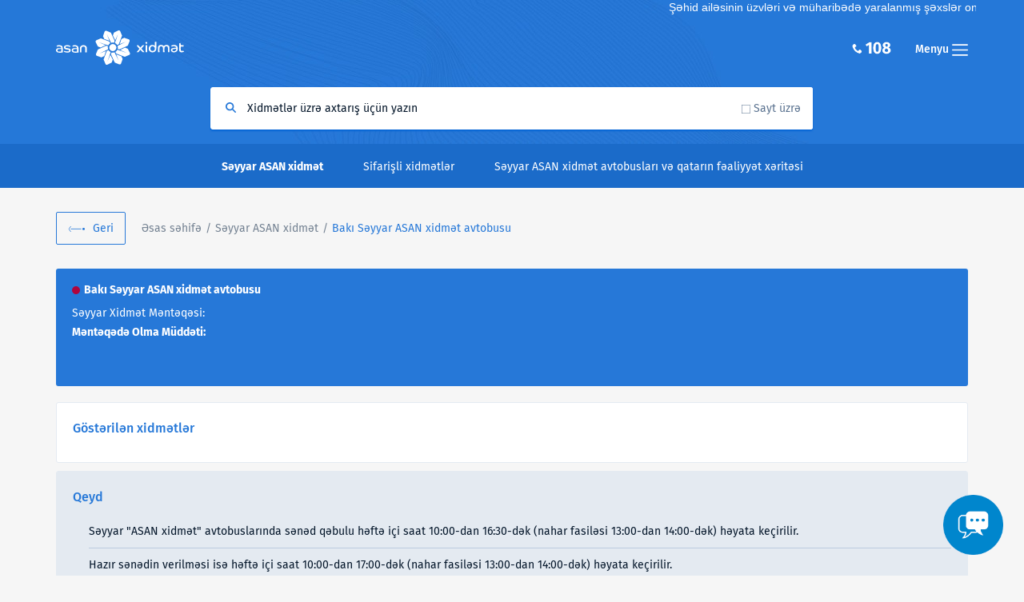

--- FILE ---
content_type: text/html; charset=UTF-8
request_url: https://www.asan.gov.az/mobile-service/baki-seyyar-asan-avtobusu
body_size: 5203
content:
<!DOCTYPE html>
<html lang="az">
<head>
    <!-- 2026-01-17 00:02:32 -->
    <meta charset="utf-8">
    <meta http-equiv="X-UA-Compatible" content="IE=edge">
    <meta name="viewport" content="width=device-width, initial-scale=1">
    <meta name="csrf-token" content="TzKW9gxQ5kj5XfQ8kqZRY2Pkpn8vdu4sH3bTkLjg">
    <link rel="icon" href="https://www.asan.gov.az/favicon.ico">
    <title>    Bakı Səyyar ASAN xidmət avtobusu | Səyyar ASAN xidmət -
 ASAN</title>
    
    <link href="https://www.asan.gov.az/css/bootstrap.min.css" rel="stylesheet">
        <link href="https://www.asan.gov.az/css/chosen.css" rel="stylesheet">
    <link href="https://www.asan.gov.az/css/jquery.fancybox.css" rel="stylesheet">
    <link href="https://www.asan.gov.az/css/style.css" rel="stylesheet">
    <link href="https://www.asan.gov.az/css/responsive.css" rel="stylesheet">
    
    <!--[if lt IE 9]>
    <script src="https://www.asan.gov.az/js/html5shiv.min.js"></script>
    <script src="https://www.asan.gov.az/js/respond.min.js"></script>
    <![endif]-->


<!-- Google tag (gtag.js) -->
<script async src="https://www.googletagmanager.com/gtag/js?id=G-8V5JBLN5DS"></script>
<script>
  window.dataLayer = window.dataLayer || [];
  function gtag(){dataLayer.push(arguments);}
  gtag('js', new Date());

  gtag('config', 'G-8V5JBLN5DS');
</script>


    <!-- Global site tag (gtag.js) - Google Analytics -->
    <script async src="https://www.googletagmanager.com/gtag/js?id=UA-61725005-2"></script>
    <meta name="facebook-domain-verification" content="nadbc6qba7amewc0equutjs2r71ovv" />
    <script>
        window.dataLayer = window.dataLayer || [];
        function gtag(){dataLayer.push(arguments);}
        gtag('js', new Date());

        gtag('config', 'UA-61725005-2');
    </script>

    <script>(function(d){var s = d.createElement("script");s.setAttribute("data-account", "3KCV47UujU");s.setAttribute("src", "https://cdn.userway.org/widget.js");(d.body || d.head).appendChild(s);})(document)</script><noscript>Please ensure Javascript is enabled for purposes of <a href="https://userway.org">website accessibility</a></noscript>
	<style>
	.content_wrapper {
		z-index: 0;
	}
	</style>
</head>
<body>  
<!-- Header -->
<header id="header">
    <div class="container">
        <div class="row">
            <marquee style = "color :white;">
                                                    Şəhid ailəsinin üzvləri və müharibədə yaralanmış şəxslər onlayn növbə götürmədən tələb olunan sənədlərlə birlikdə birbaşa "ASAN xidmət" mərkəzlərinə müraciət edərək müvafiq xidmətlərdən yararlana bilərlər.
                            </marquee>
            <div class="col-xs-6">
                <a href="https://www.asan.gov.az" class="logo">
                    <img src="https://www.asan.gov.az/img/logo.svg" alt="Asan Xidmət">
                </a>
            </div>
            <div class="col-xs-6">
                <a href="javascript:;" class="menu_toggle fr">Menyu <i class="icon-menu"></i></a>
                <div class="call_center visible-md visible-lg fr"><i class="icon-call-center"><img src="https://www.asan.gov.az/img/108.png" alt=""></i></div>
            </div>
            <div class="clr"></div>
            <div class="col-sm-8 col-sm-offset-2">
                <div class="search_box">
                    <form id="search" action="https://www.asan.gov.az/search" method="get">
                        <input name="query" type="text" class="search_autocomplete" placeholder="Xidmətlər üzrə axtarış üçün yazın" data-placeholder-web="Sayt üzrə axtarış üçün yazın" data-placeholder-default="Xidmətlər üzrə axtarış üçün yazın"/>
                        <div class="search_cat">
                            <span class="search_checkbox">Sayt üzrə</span>
                        </div>
                        <button type="submit"></button>
                    </form>
                </div>
            </div>
        </div>
    </div>

</header>
<!-- Header end -->

<!-- Content Section -->
    <section class="content_wrapper clearfix">
        <!-- Secondary Menu -->
        <nav class="secondary_menu">
            <div class="container">
                <div class="row">
                    <div class="col-xs-12">
                        <ul class="menu">
                            <li>Səyyar ASAN xidmət</li>
                            <li><a href="https://www.asan.gov.az/pre-ordered-services">Sifarişli xidmətlər</a></li>
                            <li><a href="https://www.asan.gov.az/mobile-service/map">Səyyar ASAN xidmət avtobusları və qatarın fəaliyyət xəritəsi</a></li>
                        </ul>
                        <div class="font-size-changer bordered full-width visible-xs">
                            <select name="asan_center" id="asan_center" data-no-results-text="Nəticə yoxdur:" class="chosen-select">
                                <option value="https://www.asan.gov.az/mobile-service" selected>Səyyar ASAN xidmət</option>
                                <option value="https://www.asan.gov.az/pre-ordered-services">Sifarişli xidmətlər</option>
                                <option value="https://www.asan.gov.az/mobile-service/map">Səyyar ASAN xidmət avtobusları və qatarın fəaliyyət xəritəsi</option>
                            </select>
                        </div>
                    </div>
                </div>
            </div>
        </nav>
        <!-- Secondary Menu end -->
    <div class="container">
        <div class="row">
            <div class="col-xs-12">
                <div class="breadcrumb_panel">
                    <a href="https://www.asan.gov.az" class="back">Geri</a>
                    <ul>
                        <li><a href="https://www.asan.gov.az">Əsas səhifə</a></li>
                        <li><a href="https://www.asan.gov.az/mobile-service">Səyyar ASAN xidmət</a></li>
                        <li>Bakı Səyyar ASAN xidmət avtobusu</li>
                    </ul>
                </div>
                <section class="page-azerbaijan content_part">
                    <section class="page-gov-links">
                        <article class="mobile_box_blue">
                            <h3><i style="background:#af053e"></i>Bakı Səyyar ASAN xidmət avtobusu</h3>
                            <p class="mobile_place">Səyyar Xidmət Məntəqəsi: <span></span></p>
                            <p class="mobile_date"><strong>Məntəqədə Olma Müddəti: </strong><span></span></p>
                            <div class="mobile_schema inner">
                                <ul>
                                                                    </ul>
                            </div>
                        </article>
                        <article id="services" class="box azerbaijan_infos">
                            <h3>Göstərilən xidmətlər</h3>
                            <ul id="services_provided"></ul>
                        </article>
                        <article id="notes" class="box gray azerbaijan_infos">
                            <h3>Qeyd</h3>
                            <ul>
                                <li>Səyyar "ASAN xidmət" avtobuslarında sənəd qəbulu həftə içi saat 10:00-dan 16:30-dək (nahar fasiləsi 13:00-dan 14:00-dək) həyata keçirilir.</li> <li>Hazır sənədin verilməsi isə həftə içi saat 10:00-dan 17:00-dək (nahar fasiləsi 13:00-dan 14:00-dək) həyata keçirilir.</li>
                            </ul>
                        </article>
                    </section>
                </section>
            </div>
        </div>
    </div>

    </section>

<!-- Content Section end -->

<!-- Mobile Menu -->
<aside class="mobile_menu">
    <div class="inner_scrollable jp-container" id="jp-container">
        <a href="#" class="mobile_close">Bağla</a>
        <div class="clr"></div>
        <div class="sidebar_menu">
            <h3>XİDMƏTLƏR</h3>
            <ul>
                                    <li><a href="https://www.asan.gov.az/category/asan-xidmetler">ASAN xidmətlər</a></li>
                                    <li><a href="https://www.asan.gov.az/category/asan-kommunal">ASAN kommunal</a></li>
                                <li><a href="https://www.asan.gov.az/self-service">Özünəxidmət</a></li>
                <li><a href="https://www.asan.gov.az/online-queue/chart">Növbəlik üzrə statistika</a></li>
               <!-- <li><a target="_blank" href="http://onlaynnovbe.asan.gov.az/site/statmain/">Növbəlik üzrə statistika</a></li> -->
                <li><a target="_blank" href="https://www.asanpay.az/" rel="external">ASAN ödəniş</a></li>
                <li><a target="_blank" href="https://enovbe.asan.gov.az">Onlayn növbə</a></li>
                <li><a href="https://www.asan.gov.az/mobile-service">Səyyar ASAN xidmət</a></li>
                <li><a target="_blank" href="http://konullu.asanschool.az/" rel="external">ASAN könüllülük məktəbi</a></li>
            </ul>
            <h3>Haqqımızda</h3>
            <ul>
                <li><a href="https://www.asan.gov.az/about">Ümumi məlumat</a></li>
                                    <li><a href="https://www.asan.gov.az/service-centers/asan-xidmetler">&quot;ASAN xidmət&quot; mərkəzləri</a></li>
                                    <li><a href="https://www.asan.gov.az/service-centers/asan-kommunal">&quot;ASAN Kommunal&quot; mərkəzləri</a></li>
                                
                <li><a href="https://www.asan.gov.az/media/press-releases">Mətbuat</a></li>
                
                <li><a target="_blank" href="https://opendata.vxsida.gov.az/" rel="external">Publik Data Portal</a></li>
            </ul>
            <h3>Digər</h3>
            <ul>
                <li><a href="https://www.asan.gov.az/call-center">Çağrı Mərkəzi</a></li>
                <li><a href="https://www.asan.gov.az/faq">Ən çox verilən suallar</a></li>
                
                <li><a href="https://www.asan.gov.az/useful/government-websites">Faydalı məlumatlar</a></li>
                <li><a target="_blank" href="http://www.dxr.az/" rel="external">Dövlət Xidmətləri Portalı</a></li>
                <li><a target="_blank" href="http://www.ideya.az/" rel="external">İdeya bankı</a></li>
                <li><a target="_blank" href="http://www.asanradio.az/" rel="external">ASAN radio</a></li>
                
                
            </ul>
        </div>
        <div class="sidebar_socials">
            <ul>
                <li><a target="_blank" href="https://www.facebook.com/asanxidmat" class="fb">Facebook</a></li>
                <li><a target="_blank" href="https://twitter.com/asanxidmat" class="tw">Twitter</a></li>
                <li><a target="_blank" href="https://instagram.com/asanxidmat" class="instagram">Instagram</a></li>
                <li><a target="_blank" href="https://www.youtube.com/user/asanxidmat" class="yt">YouTube</a></li>
                
            </ul>
        </div>
    </div>
</aside>
<!-- Mobile Menu end -->


<!-- ScrollToTop function -->
<div class="scrollToTop"></div>
<!-- ScrollToTop function end -->

<!-- Footer Sticky -->
<footer class="footer">
    <div class="container">
        <div class="row">
            <div class="col-md-6 col-sm-8 col-xs-12">
                <div class="arpvxsida" style="cursor: pointer;" onclick="window.open('http://vxsida.gov.az','new_window');">Azərbaycan Respublikasının Prezidenti yanında Vətəndaşlara Xidmət<br> və Sosial İnnovasiyalar üzrə Dövlət Agentliyi</div>
            </div>
            <div class="col-md-6 col-sm-4 col-xs-12">
                <div class="lang">
                    <a class="az" href="javascript:;">Azərbaycanca</a>
                </div>
            </div>
            <div class="clr"></div>
            <div class="col-sm-10">
                <ul class="f_menu">
                    <li><a href="https://www.asan.gov.az/privacy-policy">Məxfilik Siyasəti</a></li>
                    <li><a target="_blank" href="https://e-qanun.az/framework/19675" rel="external">"Fərdi məlumatlar haqqında" Azərbaycan Respublikasının Qanunu</a></li>
                    <li><a target="_blank" href="https://e-qanun.az/framework/11142" rel="external">"İnformasiya əldə etmək haqqında" Azərbaycan Respublikasının Qanunu</a></li> 
                </ul>
            </div>
            <div class="col-sm-2">
                <p class="copyrights">© 2026</p>
            </div>
        </div>
    </div>
</footer>
<!-- Footer Sticky end -->

<!-- Lang Switch -->
<div class="lang_popup_wrap"></div>
<div class="lang_popup">
    <div>
        <ul>
                            <li>
                    <a rel="alternate" hreflang="az" href="https://www.asan.gov.az/az/mobile-service/baki-seyyar-asan-avtobusu" class="active"><strong>Azərbaycanca</strong></a>
                </li>
                            <li>
                    <a rel="alternate" hreflang="en" href="https://www.asan.gov.az/en/mobile-service/baki-seyyar-asan-avtobusu" ><strong>English</strong></a>
                </li>
                    </ul>
    </div>
</div>
<!--Lang Switch end-->

<script src="https://www.asan.gov.az/js/jquery-3.5.1.min.js"></script>
<script src="https://www.asan.gov.az/js/jquery-migrate-1.4.1.min.js"></script>
<script src="https://www.asan.gov.az/js/libs.js"></script>
<script src="https://www.asan.gov.az/js/bootstrap.min.js"></script>
<script src="https://www.asan.gov.az/js/dlc-tts-new-w.js"></script>

<script type="text/javascript" src="//s7.addthis.com/js/300/addthis_widget.js#pubid=ra-58bd21b8e6aba77f"></script>
    <script src="https://www.asan.gov.az/js/jquery.fancybox.pack.js"></script>
<!--Chat-->
<div style="position: fixed; bottom: 1rem; right: 2rem">
    <button
      class="asan-support-toggle-chat"
      style="background: transparent; border: 0; outline: 0;margin-bottom: 15px;"
    >
      <img
      style="width: 75px;"
        src="https://www.asan.gov.az/images/chat.png"
        alt="Çat"
      />
    </button>
    <iframe
      class="asan-support-iframe"
      src="about:blank"
      style="
        width: 30vw;
        height: 70vh;
        min-width: 300px;
        border: none;
        margin: 0;
        padding: 0;
        overflow: hidden;
        z-index: 999999;
        display: none;
      "
    ></iframe>
  </div>
<script>
    // iframei göstərir, dəyişilə bilər
    document.querySelector(".asan-support-toggle-chat").addEventListener("click", () => {
      const iframe = document.querySelector(".asan-support-iframe");
      const toggleButton = document.querySelector(".asan-support-toggle-chat");
      if(iframe.src === 'about:blank') iframe.src = 'https://onlaynmuraciet.asan.gov.az'; 
      iframe.style.display = "block";
      toggleButton.style.display = "none";
    });

    // iframedə söhbət görüntüsü bağlanarkən 'closeChat' eventi göndərilir
    // istifadə olunan saytda (məs. asan.gov.az) həmin event tutulur və iframe gizlədilir
    // harada çağırılmağını dəyişmək olar amma event adı olduğu kimi qalmalıdır (closeChat)
    window.addEventListener("message", (event) => {
      if (event.data === "closeChat") {
        const iframe = document.querySelector(".asan-support-iframe");
        const toggleButton = document.querySelector(".asan-support-toggle-chat");
        iframe.style.display = "none";
        toggleButton.style.display = "block";
      }
    });
  </script>
<script src="https://www.asan.gov.az/js/scripts.js"></script>
<script type="text/javascript">

    $('#search').submit(function (e) {
        if($(this).find('.search_checkbox').hasClass('checked')) {
            $(this).submit();
        } else {
            e.preventDefault();
        }
    });

    //Search AutoComplete
    var searchAutocomplete = $('.search_autocomplete');
    if(searchAutocomplete.length > 0) {
        searchAutocomplete.autocomplete({
            serviceUrl: 'https://www.asan.gov.az/service_autocomplete',
            dataType:'json',
            orientation: 'auto',
            minChars: 3,
            onSelect: function (suggestion) {
                window.location.href = suggestion.url;
            }
        });
    }
    
    if ($('article table').length) {
        $('article table').parents('article').addClass('table-responsive');
        $('article table').addClass('table');
    }
</script>
<script>
    $('div.mobile_schema.inner ul li').last().find('a').last().addClass('last');
    $('section.page-gov-links article.mobile_box_blue').each(function (k, v) {
        var a = $(v).find('div.mobile_schema > ul > li > div a.current');
        $(v).find('p.mobile_place > span').html(a.attr('data-place'));
        $(v).find('p.mobile_date > span').html(a.attr('data-date'));
        var services = $.parseJSON(a.attr('data-services'));
        var notes = a.attr('data-notes');
        if(notes !== undefined) {
        	$('#notes').find('ul').hide().parent().append(notes);
        }
        var services_area = $('#services_provided');
        services_area.html('');
        $.each(services, function (k, v) {
            services_area.append('<li>' + v + '</li>');
        });
    });
</script>

<!-- Yandex.Metrika counter -->
<script type="text/javascript" >
    (function(m,e,t,r,i,k,a){m[i]=m[i]||function(){(m[i].a=m[i].a||[]).push(arguments)};
        m[i].l=1*new Date();k=e.createElement(t),a=e.getElementsByTagName(t)[0],k.async=1,k.src=r,a.parentNode.insertBefore(k,a)})
    (window, document, "script", "https://mc.yandex.ru/metrika/tag.js", "ym");

    ym(46842135, "init", {
        id:46842135,
        clickmap:true,
        trackLinks:true,
        accurateTrackBounce:true,
        webvisor:true,
        trackHash:true,
        ecommerce:"dataLayer"
    });
</script>
<noscript><div><img src="https://mc.yandex.ru/watch/46842135" style="position:absolute; left:-9999px;" alt="" /></div></noscript>
<!-- /Yandex.Metrika counter -->
</body>
</html>

--- FILE ---
content_type: application/javascript; charset=utf-8
request_url: https://www.asan.gov.az/js/scripts.js
body_size: 6345
content:
$(document).ready(function() {

  //Placeholder fix
	$('input[placeholder], textarea[placeholder]').placeholder();

	// Target blank fix
	$('a[rel=external]').attr('target','_blank');


	//Header fix when scroll
  var header = document.querySelector("header");
    var headroom  = new Headroom(header,{
      offset : 180
    });
  headroom.init();

  //Mobile Menu open/close
  $('.menu_toggle , .mobile_close').on('click',function(){
    $('.mobile_menu').toggleClass('opened');
    $('body').toggleClass('mobile_menu_opened');
    return false;
  });

  //Scroll top button
  scrollToTop.init( );

  //Lang switcher
  $('.lang a').on('click',function(){
    $('body').addClass('overflow');
    $('.lang_popup_wrap').fadeIn(300);
    setTimeout(function(){
      $('.lang_popup').addClass('opened');
    },301);
    return false;
  });

  $('.lang_popup_wrap').on('click',function() {
    $('body').removeClass('overflow');
    $('.lang_popup').removeClass('opened');
    $('.lang_popup_wrap').fadeOut(300);
  });

  //Search on website
  $('.search_checkbox').on('click',function(e){
    var _this = $(this);
     placeholder = _this.parents('.search_box').find('.search_autocomplete').attr('data-placeholder-default');
     placeholder_web = _this.parents('.search_box').find('.search_autocomplete').attr('data-placeholder-web');

    if(!_this.hasClass('checked')) {
      _this.addClass('checked');
      _this.next().val(1);
      _this.parents('.search_box').find('.search_autocomplete').attr('placeholder',placeholder_web);
        $('.autocomplete-suggestions').addClass('hidden');
    }else{
      _this.removeClass('checked');
      _this.parents('.search_box').find('.search_autocomplete').attr('placeholder',placeholder);
      _this.next().val(0);
        $('.autocomplete-suggestions').removeClass('hidden');
    }
    e.preventDefault();
  });

  //Faq page
  $('.page-faq .box a').on('click',function(){
    parent = $(this).parents('article');
    if(!parent.find('div').is(':visible')){
      $('.page-faq .box article').removeClass('opened');
      $('.page-faq .box article div').slideUp(300);
      parent.find('div').slideDown(300);
      parent.addClass('opened');
    }else{
      parent.find('div').slideUp(300);

      $('.page-faq .box article').removeClass('opened');
    }
    return false;
  });

  //Gallery Fancy box
  if($('.fancybox').length > 0){
    $(".fancybox").fancybox({
      padding: 0,
      helpers : {
        title: {
          type: 'inside',
          position: 'bottom'
        },
        overlay: {
          locked: false,
          css : {
            'background' : 'rgba(3, 21, 42, 0.50)'
          }
        }
      }
    });
  }



  //Gallery Load more
  $('.gallery-load-more').on('click',function(){
    var gallery_ajax = $.get( "gallery_load_ajax.html", function(data) {
      $('.gallery_wrap').append(data);
      console.log(data);
    });
    return false;
  });

  //Choosen selects
  var fontSelect = $(".font-size-changer .chosen-select");
  if(fontSelect.length > 0){
    fontSelect.chosen({
      disable_search_threshold: 10,
      touch:true,
      no_results_text: fontSelect.attr('data-no-results-text')
    });
  }
  var bordered = $(".bordered .chosen-select");
  if(bordered.length > 0){
    bordered.chosen({
      disable_search_threshold: 10,
      touch:true,
      no_results_text: fontSelect.attr('data-no-results-text')
    });
  }
  //Choseni update etmek ucun
  //$(".bordered .chosen-select").trigger('liszt:updated');

  // Chosen touch support.
  if ($('.chosen-container').length > 0) {
    $('.chosen-container').on('touchstart', function(e){
      e.stopPropagation(); e.preventDefault();
      // Trigger the mousedown event.
      $(this).trigger('mousedown');
    });
  }

  //Secondary menu change

  $('.secondary_menu select').on('change',function(){
    window.location.href = $(this).val();
  });

  //Form Validate
  function recaptchaCallback() {
    $('#hiddenRecaptcha').valid();
  }
  window.recaptchaCallback = recaptchaCallback;
  $("#supportForm").validate({
    ignore: ".ignore",
    rules: {
      name: {
        required: true,
        minlength: 2
      },
      surname: {
        required: true,
        minlength: 2
      },
      father_name: {
        required: true,
        minlength: 2
      },
      email: {
        required: true,
        email:true
      },
      phone: {
        required: true,
        minlength: 7
      },
      subject: {
        required: true,
        minlength : 2
      },
      hiddenRecaptcha: {
        required: function () {
          if (grecaptcha.getResponse() == '') {
            return true;
          } else {
            return false;
          }
        }
      }
    },
    highlight: function(element, errorClass) {
      $(element).addClass("error").parents('.form-group').addClass("error");


      if($(element).attr('name') == 'hiddenRecaptcha'){
        $(element).addClass("error").parents('.captcha').addClass("error");
      }

    },
    unhighlight: function(element, errorClass) {
      $(element).removeClass("error").parents('.form-group').removeClass("error");

      if($(element).attr('name') == 'hiddenRecaptcha'){
        $(element).removeClass("error").parents('.captcha').removeClass("error");
      }
    },
    submitHandler: function(form) {
        $.ajaxSetup({
          headers: {
              'X-CSRF-TOKEN': $('meta[name="csrf-token"]').attr('content')
          }
        });
        $.ajax({
            type: "post",
            url: form.action,
            data: {
              'step1': $(form).find('input[name=step1]').val(),
              'step2': $(form).find('input[name=step2]').val(),
              'step3': $(form).find('input[name=step3]').val(),
                'type': $(form).find('input[name=type]').val(),
                'name': $(form).find('input[name=name]').val(),
                'surname': $(form).find('input[name=surname]').val(),
                'father_name': $(form).find('input[name=father_name]').val(),
                'email': $(form).find('input[name=email]').val(),
                'phone': $(form).find('select[name=prefix]').val() + $(form).find('input[name=phone]').val(),
                'subject': $(form).find('textarea[name=subject]').val(),
                '_token': $('meta[name="csrf-token"]').attr('content')
            },
            success: function(responseData, textStatus, jqXHR) {
              $('.page-support-form').hide();
              $('section.message-infoblock.success').removeClass('hidden').show();
            },
            error: function(jqXHR, textStatus, errorThrown) {
            }
        });
        grecaptcha.reset();
        return false;
    }
  });

  //Service Block Toggle
  $('.service-info-block a').on('click',function(){
    if($(this).hasClass('opened')){
      $(this).removeClass('opened').parents('.service-info-block').removeClass('opened');
      $('.service-info-block .toggle-service').stop(true).slideUp();
    }else{
      $(this).addClass('opened').parents('.service-info-block').addClass('opened');
      $('.service-info-block .toggle-service').stop(true).slideDown();
    }
    return false;
  });


  //Service Form validation
  $("#serviceForm").validate({
    ignore: ".ignore",
    rules: {
      name: {
        required: true,
        minlength: 2
      },
      surname: {
        required: true,
        minlength: 2
      },
      fathername: {
        required: true
      },
      sv_seriya: {
        required: true
      },
      address: {
        required: true
      },
      phone: {
        required: true
      },
      hiddenRecaptcha: {
        required: function () {
          if (grecaptcha.getResponse() == '') {
            return true;
          } else {
            return false;
          }
        }
      }
    },
    highlight: function(element, errorClass) {
      $(element).addClass("error").parents('.form-group').addClass("error");


      if($(element).attr('name') == 'hiddenRecaptcha'){
        $(element).addClass("error").parents('.captcha').addClass("error");
      }

    },
    unhighlight: function(element, errorClass) {
      $(element).removeClass("error").parents('.form-group').removeClass("error");

      if($(element).attr('name') == 'hiddenRecaptcha'){
        $(element).removeClass("error").parents('.captcha').removeClass("error");
      }
    },
    submitHandler: function(form) {
      $.ajaxSetup({
        headers: {
            'X-CSRF-TOKEN': $('meta[name="csrf-token"]').attr('content')
        }
      });
        $.ajax({
            type: "post",
            url: form.action,
            data: {
                'name': $(form).find('input[name=name]').val(),
                'surname': $(form).find('input[name=surname]').val(),
                'fathername': $(form).find('input[name=fathername]').val(),
                'sv_seriya': $(form).find('input[name=sv_seriya]').val(),
                'address': $(form).find('input[name=address]').val(),
                'phone': $(form).find('input[name=phone]').val(),
                'g-recaptcha-response': $(form).find('textarea[name=g-recaptcha-response]').val(),
                '_token': $('meta[name="csrf-token"]').attr('content')
            },
            success: function(responseData, textStatus, jqXHR) {
                $('.page-support-form').hide();
                $('section.message-infoblock.success').removeClass('hidden').show();
            },
            error: function(jqXHR, textStatus, errorThrown) {
            }
        });
        grecaptcha.reset();
        return false;
    }
  });
  //Queue form
  $("#queueServiceForm").validate({
    ignore: ".ignore",
    rules: {
      name: {
        required: true,
        minlength: 2
      },
      surname: {
        required: true,
        minlength: 2
      },
      fin: {
        required: true,
        minlength: 7,
        maxlength: 7
      },
      date: {
        required: true
      },
      time: {
        required: true
      },
      confirm_number: {
        required: true
      },
      email: {
        required: true,
        email:true
      },
      hiddenRecaptcha: {
        required: function () {
          if ($('#hiddenRecaptcha').length > 0 && grecaptcha.getResponse() == '') {
            return true;
          } else {
            return false;
          }
        }
      }
    },
    highlight: function(element, errorClass) {
      $(element).addClass("error").parents('.form-group').addClass("error");


      if($(element).attr('name') == 'hiddenRecaptcha'){
        $(element).addClass("error").parents('.captcha').addClass("error");
      }

    },
    unhighlight: function(element, errorClass) {
      $(element).removeClass("error").parents('.form-group').removeClass("error");

      if($(element).attr('name') == 'hiddenRecaptcha'){
        $(element).removeClass("error").parents('.captcha').removeClass("error");
      }
    },
    submitHandler: function(form) {
        var serviceID = $('input[name=serviceID]').val();
        var serviceCenterID = $('input[name=serviceCenterID]').val();
        var registrationDate = $('select[name=date]').val();
        var registrationTime = $('select[name=time]').val();
        var name = $('input[name=name]').val();
        var surname = $('input[name=surname]').val();
        var fin = $('input[name=fin]').val();
        var email = $('input[name=email]').val();
        var fathername = '';


        if(serviceCenterID !== '' && serviceID !== '' && registrationDate !== '') {
          $.ajaxSetup({
            headers: {
                'X-CSRF-TOKEN': $('meta[name="csrf-token"]').attr('content')
            }
          });
            $.ajax({
                type: "post",
                url: $(form).attr('action'),
                data: {
                    'serviceCenterID': serviceCenterID,
                    'serviceID': serviceID,
                    'registrationDate': registrationDate,
                    'registrationTime': registrationTime,
                    'name': name,
                    'surname': surname,
                    'fin': fin,
                    'email': email,
                    'fathername': fathername,
                    'g-recaptcha-response': $('#g-recaptcha-response').val(),
                    '_token': $('meta[name="csrf-token"]').attr('content')
                },
                success: function(responseData, textStatus, jqXHR) {
                  $('#error-modal .modal-body .error-popup p').html(responseData.message);
                  $('#error-modal').modal('toggle');
                },
                error: function(jqXHR, textStatus, errorThrown) {
                }
            });
        }
        if($('#hiddenRecaptcha').length > 0) {
          grecaptcha.reset();
        }
        return false;
    }
  });

  //Calendar
  if($('.calendar').length > 0){
    _datepicker = $('.calendar').datepicker({
      position: "bottom right",
      autoClose:true,
      showEvent:'click',
      language : document.documentElement.lang,
      dateFormat: 'dd/mm/yyyy',
      onSelect: function(formattedDate, date, inst){
        $(inst.el).trigger('change');
      }
    }).data('datepicker');
  }
  //Timepicker
  if($('.timepicker').length > 0){
    _timepicker = $('.timepicker').datepicker({
      position: "bottom right",
      autoClose:true,
      showEvent:'click',
      dateFormat: ' ',
      language : document.documentElement.lang,
      timepicker: true,
      onlyTimepicker:true,
      classes: 'only-timepicker',
      onSelect: function(formattedDate, date, inst){
        $('.timepicker').val($.trim(formattedDate));
        $(inst.el).trigger('change');
      }
    }).data('datepicker');
  }
  //Input Masks
  if($(":input").length > 0){

    $('.calendar').inputmask({
      showMaskOnHover: false,
      oncomplete: function() {
        formatdateNew = $(this).val().split('/');
        var d = new Date(formatdateNew[2], formatdateNew[1], formatdateNew[0]);
        d.setMonth(d.getMonth() - 1);
        _datepicker.selectDate(d);
      }
    });

    $('.timepicker').inputmask({
      showMaskOnHover: false
    });

  }

  //Svg Animations

  if($('.svg_animate').length > 0){
    $('.svg_animate').each(function(){
      new Vivus($(this).attr('id'), {
        duration: 200,
        file: $(this).attr('data-url'),
        start:'inViewport'
      }, function(obj){
        obj.el.classList.add('finished');
      });
    });
  }

  //Post Slider
  $(".post_slider .owl-carousel").owlCarousel({
    items: 1,
    nav: true,
    dots:false,
    responsiveClass:true
  });


  $(".secondary_menu_slider .owl-carousel").owlCarousel({
    items: 3,
    nav: true,
    margin:50,
    loop:true,
    autoWidth:true,
    dots:false,
    responsiveClass:true
  });


  $(".rowgallery .owl-carousel").owlCarousel({
    items: 4,
    nav: true,
    margin:20,
    loop:true,
    dots:false,
    navText:['',''],
    responsiveClass:true,
    responsive:{
      0:{
        items:1,
        nav:false,
        dots:true
      },
      768:{
        items:2
      },
      992:{
        items:3
      },
      1200:{
        items:4
      }
    }
  });

  //Support step change
  $('.support_step[data-step=step_1] input').on('change',function(){
    $('<a href="javascript:;" class="support_change_link" data-step="1">'+$('.support_step input:checked').attr('data-name')+'</a>').insertBefore('.support_step[data-step=step_2] ul');
    $('input[name=step1]').val($('.support_step input:checked').val());
    $('.support_step[data-step=step_1]').hide();

    $('.support_step[data-step=step_2] ul li[data-service_id='+$(this).val()+']').show();

    $('.support_step[data-step=step_2]').slideDown();
    return false;
  });
  $('.support_step[data-step=step_2] input').on('change',function(){
    $('<a href="javascript:;" class="support_change_link" data-step="2">'+$('.support_step input:checked').attr('data-name')+'</a>').insertBefore('.support_step[data-step=step_3] ul');
    $('input[name=step2]').val($('.support_step input:checked').val());
    $('.support_step[data-step=step_2]').hide();
    $('.support_step[data-step=step_3]').slideDown();
    return false;
  });

  $('.support_step[data-step=step_3] input').on('change',function(){
    $('input[name=step3]').val($('.support_step input:checked').val());
    $('.support_step_main').hide();
    $('.page-support-form').slideDown();

    return false;
  });

  $(document).on('click','.support_change_link',function(){
    $(this).parents('.support_step').hide();
    $(this).parents('.support_step').prev().find('input').removeAttr('checked');
    $(this).parents('.support_step').prev().slideDown();
    $('input[name=step'+$(this).attr('data-step')+']').val('');
    if($(this).attr('data-step') == '1') {
        $('.support_step[data-step=step_2] ul li').hide();
    }
    $(this).remove();
    return false;
  });

  //Black Select box

  $('.blackSelect').selectpicker({
    size: 'auto',
    width:'100%',
    mobile:Modernizr.touch
  });

  //Selectpickeri update etmek ucun
  //$('.blackSelect').selectpicker('refresh');

  $('.content_part *').jfontsize({
    btnMinusClasseId: '.jfontsize-m2',
    btnDefaultClasseId: '.jfontsize-d2',
    btnPlusClasseId: '.jfontsize-p2',
    btnMinusMaxHits: 2,
    btnPlusMaxHits: 3,
    sizeChange: 2
  });

  //Load more functionality
  $('.padright100 ul li').showMore({
    showsize:1,
    element:'.order_info_toggle ul li',
    showMore:'.order_info_toggle .showMore',
    showLess:'.order_info_toggle .showLess'
  });

  $('.padright100 ul li').showMore({
    showsize:10,
    element:'.order_items ul li',
    showMore:'.order_items .showMore',
    showLess:'.order_items .showLess'
  });

  //Magic line

  if($('.mobile_schema').hasClass('inner')){
    var waitForFinalEvent=function(){var b={};return function(c,d,a){a||(a=":)");b[a]&&clearTimeout(b[a]);b[a]=setTimeout(c,d)}}();
    var fullDateString = new Date();
    magic_line_fix();
    $(window).on('resize',function(){
      waitForFinalEvent(function(){
        magic_line_fix();
      }, 300, fullDateString.getTime())
    });
  }


  $('.mobile_schema ul li a').on('click',function(event){
    $(this).parents('ul').find('a').removeClass('current');
    $(this).addClass('current');
    $(this).parents('.mobile_box_blue').find('.mobile_place span').html($(this).attr('data-place'));
    $(this).parents('.mobile_box_blue').find('.mobile_date span').html($(this).attr('data-date'));
    var services = $.parseJSON($(this).attr('data-services'));
    var services_area = $('#services_provided');
    var notes = $(this).attr('data-notes');
    var default_notes = $('#notes').find('ul').first().hide();
    services_area.html('');
      $.each(services, function (k, v) {
          services_area.append('<li>' + v + '</li>');
      });
    if(notes.length) {
    	$('#notes').find('ul').remove();
    	$('#notes').append(default_notes);
    	$('#notes').append(notes);
    } else {
    	$('#notes').find('ul').remove();
    	$('#notes').append(default_notes);
    	default_notes.show();
    }
    event.preventDefault();
  });

  $('.print_btn').on('click',function(event){
    window.print();
    event.preventDefault()
  });

  //Call center

  $('.call_center').on('click',function(event){
    event.preventDefault();
    window.location.href = "tel:108";
  });

    //Abad

  $('.abad_logo').on('click', function(event){
    event.preventDefault();
    window.open("http://abad.gov.az", "_blank");
  });

  // EM href
  $('em[data-href]').on('click',function(event){
    event.preventDefault();
    window.location.href = $(this).attr('data-href');
  });

  // Located map

  $('.located_map').attr('target','_blank');

  // Back button js

  $('.breadcrumb_panel .back').on('click',function(e){
    e.preventDefault();
    window.history.back();
  });

});//Document Ready

  //Magic line fix :)
  function isBreakpoint( alias ) {
    return $('.device-' + alias).is(':visible');
  }

  magic_line_fix = function(){

    if(!isBreakpoint('xs')){
      $('<div class="device-xs visible-xs"></div><div class="device-sm visible-sm"></div> <div class="device-md visible-md"></div> <div class="device-lg visible-lg"></div>').appendTo('body');

      if( isBreakpoint('lg') ) {
        value = $('.mobile_schema ul li:last-child div a.last').position().left+75;
        $('.mobile_schema ul li:last-child div').find('em').remove();
        $('.mobile_schema ul li:last-child div').append('<em />').find('em').css('left',value+'px');
      }else if(isBreakpoint('md')){
        value = $('.mobile_schema ul li:last-child div a.last').position().left+60;
        $('.mobile_schema ul li:last-child div').find('em').remove();
        $('.mobile_schema ul li:last-child div').append('<em />').find('em').css('left',value+'px');
      }else if(isBreakpoint('sm')){
        value = $('.mobile_schema ul li:last-child div a.last').position().left+48;
        $('.mobile_schema ul li:last-child div').find('em').remove();
        $('.mobile_schema ul li:last-child div').append('<em />').find('em').css('left',value+'px');
      }

    }
  };

//Load more functionality
(function ( $ ) {
  $.fn.showMore = function( options ) {
    // This is the easiest way to have default options.
    var settings = $.extend({
      // These are the defaults.
      showsize: 3,
      element: "",
      showMore: "",
      showLess: ""
    }, options );

    $(settings.element).hide();
    var size_li = $(settings.element).size()+1;
    var x=settings.showsize;
    var total = size_li-x;

    $(settings.element+':lt('+x+')').stop().show();
    $(settings.showMore).on('click',function (event) {
      x= (x+total <= size_li) ? x+total : size_li;
      $(settings.element+':lt('+x+')').stop().slideDown();
      $(settings.showMore).hide();
      $(settings.showLess).show();
      event.preventDefault();
    });
    $(settings.showLess).on('click', function (event) {
      x=(x-total<0) ? x : x-total;
      $(settings.element).not(':lt('+x+')').stop().slideUp();
      $(settings.showMore).show();
      $(settings.showLess).hide();
      event.preventDefault();
    });
  };
}( jQuery ));


var scrollToTop =
  {
    /**
     * When the user has scrolled more than 100 pixels then we display the scroll to top button using the fadeIn function
     * If the scroll position is less than 100 then hide the scroll up button
     *
     * On the click event of the scroll to top button scroll the window to the top
     */
    init: function(  ){

      //Check to see if the window is top if not then display button
      $(window).scroll(function(){
        if ($(this).scrollTop() > 100) {
          $('.scrollToTop').fadeIn();
        } else {
          $('.scrollToTop').fadeOut();
        }
      });

      // Click event to scroll to top
      $('.scrollToTop').click(function(){
        $('html, body').animate({scrollTop : 0},800);
        return false;
      });
    }
  };

showLoading = function(){
  $('body').addClass('overflow');
  $('body .loading_wrap').remove();
  $('body').append('<div class="loading_wrap"/>');
  $('body .loading_wrap').hide().fadeIn();
};

hideLoading = function(){
  $('body .loading_wrap').fadeOut(600);
  setTimeout(function(){
    $('body .loading_wrap').remove();
  },601);
};


$('select#chartServiceCenter').on('change', function () {
   var serviceCenterID = $(this).val();
   var serviceElement = $('#chartService');
   var chartDisplay = $('#chartDisplay');
    chartDisplay.addClass('hidden');
    serviceElement.attr('disabled', 'disabled');
    serviceElement.selectpicker('refresh');
    if(serviceCenterID !== '') {
      $.ajaxSetup({
        headers: {
            'X-CSRF-TOKEN': $('meta[name="csrf-token"]').attr('content')
        }
      });
        $.ajax({
            type: "get",
            url: $(this).attr('data-action'),
            data: {
                'serviceCenterID': serviceCenterID,
            },
            success: function(responseData, textStatus, jqXHR) {
                serviceElement.html('<option value="">' + serviceElement.attr('data-none-selected-text') + '</option>');
                $.each(responseData, function (k, v) {
                    serviceElement.append('<option value="' + v.serviceId + '">' + v.serviceName + '</option>');
                });
                serviceElement.removeAttr('disabled');
                serviceElement.selectpicker('refresh');
            },
            error: function(jqXHR, textStatus, errorThrown) {
            }
        });
    } else {
        serviceElement.html('<option value="">' + serviceElement.attr('data-none-selected-text') + '</option>');
        serviceElement.attr('disabled', 'disabled');
        serviceElement.selectpicker('refresh');
        chartDisplay.addClass('hidden');
    }
});

$('select#chartService').on('change', function () {
    var serviceCenterID = $('select#chartServiceCenter').val();
    var serviceID = $(this).val();
    var chartDisplay = $('#chartDisplay');
    if(serviceCenterID !== '' && serviceID !== '') {
      $.ajaxSetup({
        headers: {
            'X-CSRF-TOKEN': $('meta[name="csrf-token"]').attr('content')
        }
      });
        $.ajax({
            type: "get",
            url: $(this).attr('data-action'),
            data: {
                'serviceCenterID': serviceCenterID,
                'serviceID': serviceID,
            },
            success: function(responseData, textStatus, jqXHR) {
                $('#serviceName span').html(responseData.serviceName);
                $('#served span').html(responseData.served);
                $('#waiting span').html(responseData.waiting);
                $('#averageServeTime span').html(responseData.averageServeTime);
                chartDisplay.removeClass('hidden');
            },
            error: function(jqXHR, textStatus, errorThrown) {
            }
        });
    } else {
        chartDisplay.addClass('hidden');
    }
});

$('#queueForm').find('select#date').on('change', function () {
    var serviceID = $('input[name=serviceID]').val();
    var serviceCenterID = $('input[name=serviceCenterID]').val();
    var registrationDate = $(this).val();
    var timeElement = $('select#time');

    timeElement.html('');
    timeElement.trigger('liszt:updated');

    if($('option:selected', this).attr('data-holiday') === '1') {
      timeElement.trigger('liszt:updated');
      let lang = $('html').attr('lang');
      $('#notWorkingModal').find('h4.modal-title').html(lang == 'az' ? 'Qeyri-iş günü' : 'Non-working day');
      $('#notWorkingModal').find('p').html($('option:selected', this).attr('data-holidayName'));
      $('#notWorkingModal').modal('toggle');
    } else{

      if(serviceCenterID !== '' && serviceID !== '' && registrationDate !== '') {
        $.ajaxSetup({
          headers: {
              'X-CSRF-TOKEN': $('meta[name="csrf-token"]').attr('content')
          }
        });
        $.ajax({
            type: "get",
            url: $(this).attr('data-action'),
            data: {
                'serviceCenterID': serviceCenterID,
                'serviceID': serviceID,
                'registrationDate': registrationDate,
            },
            success: function(responseData, textStatus, jqXHR) {
              let notWorkingModal = $('#notWorkingModal');
              if (responseData.responseStatus.code !== '0x00001') {
                timeElement.attr('disabled', 'disabled');
                notWorkingModal.find('h4.modal-title').html('Diqqət');
                notWorkingModal.find('p').html(responseData.responseStatus.message);
	              notWorkingModal.modal('show');
              } else if (responseData.allowedTimes !== null) {
                timeElement.html('<option value="">---------</option>');
                var is_full = true;
                $.each(responseData.allowedTimes, function (k, v) {
                  if(v.status === 'FREE') {
                      timeElement.append('<option value="' + v.time + '">' + v.time + '</option>');
                      is_full = false;
                  }
                });
                if(is_full === true) {
                	timeElement.attr('disabled', 'disabled');
	                notWorkingModal.find('h4.modal-title').html('Xəbərdarlıq');
	                //notWorkingModal.find('p').html('Hörmətli istifadəçi, seçdiyiniz tarixdə onlayn növbə üçün mövcud olan bütün saatlar tutulmuşdur. Zəhmət olmasa başqa tarix seçin.');
			            notWorkingModal.find('p').html('Hörmətli istifadəçi, seçdiyiniz tarixdə planlaşdırılan növbə üçün mövcud olan bütün saatlar tutulmuşdur. Zəhmət olmasa başqa tarix seçin. Cari günə "ASAN xidmət" mobil tətbiqi ilə əvvəlcədən onlayn növbə ala bilərsiniz.');
	                notWorkingModal.modal('show');
                } else {
                	timeElement.removeAttr('disabled');
                }
              }
              timeElement.trigger('liszt:updated');
            },
            error: function(jqXHR, textStatus, errorThrown) {
            }
        });
    }

    }
});



$(function () {

        $.fn.clickOff = function(callback) {
            var clicked = false,
                parent = this;

            parent.click(function() {
                clicked = true;
            });

            $(document).click(function(event) {
                if (!clicked) {
                    callback(parent, event);
                }
                clicked = false;
            });
        };

        $('.mobile_menu').clickOff(function() {
            $('.mobile_menu').removeClass('opened');
        });


});
